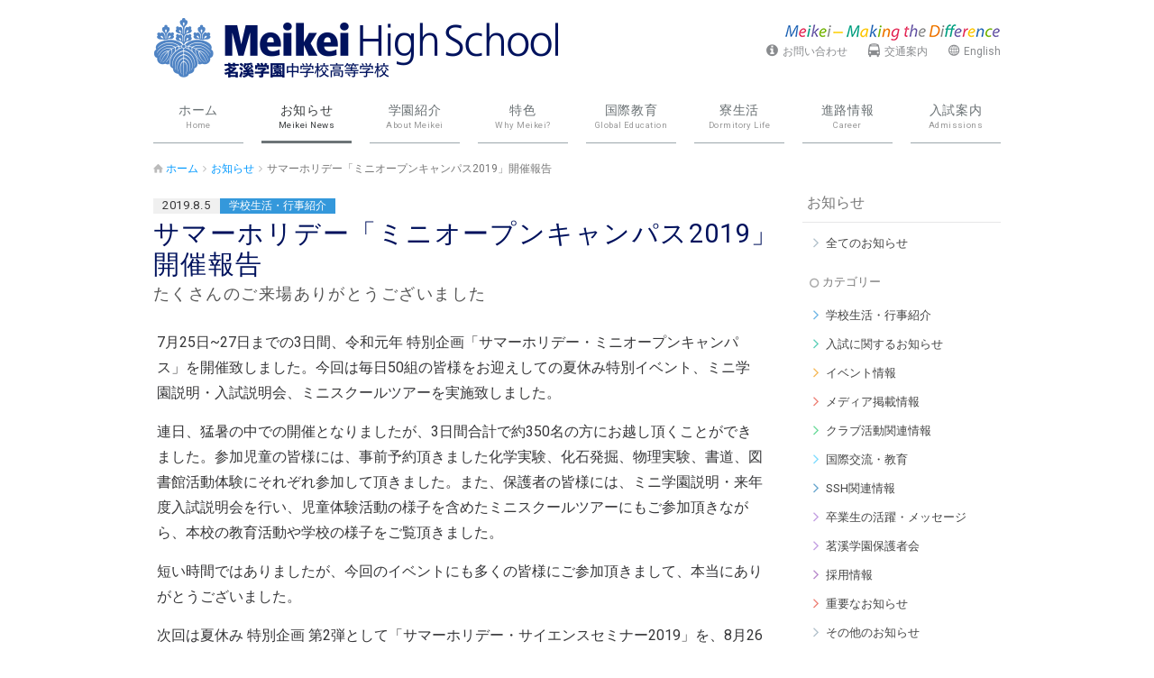

--- FILE ---
content_type: text/html; charset=UTF-8
request_url: https://www.meikei.ac.jp/post/5957.html
body_size: 8236
content:
<!doctype html>
<html class="no-js" lang="ja">
<head>
<meta charset="utf-8">
<meta http-equiv="x-ua-compatible" content="ie=edge">
<title>サマーホリデー「ミニオープンキャンパス2019」開催報告    | Meikei High School 茗溪学園中学校高等学校</title>

<link rel="stylesheet" href="https://www.meikei.ac.jp/s/wp-content/themes/meikei/css/lib.css" type="text/css">
<link rel="stylesheet" href="https://www.meikei.ac.jp/s/wp-content/themes/meikei/css/main.css?v=221107" type="text/css">


<meta name='robots' content='max-image-preview:large' />
<style id='wp-img-auto-sizes-contain-inline-css' type='text/css'>
img:is([sizes=auto i],[sizes^="auto," i]){contain-intrinsic-size:3000px 1500px}
/*# sourceURL=wp-img-auto-sizes-contain-inline-css */
</style>
<style id='classic-theme-styles-inline-css' type='text/css'>
/*! This file is auto-generated */
.wp-block-button__link{color:#fff;background-color:#32373c;border-radius:9999px;box-shadow:none;text-decoration:none;padding:calc(.667em + 2px) calc(1.333em + 2px);font-size:1.125em}.wp-block-file__button{background:#32373c;color:#fff;text-decoration:none}
/*# sourceURL=/wp-includes/css/classic-themes.min.css */
</style>
<script type="text/javascript" src="https://www.meikei.ac.jp/s/wp-includes/js/jquery/jquery.min.js?ver=3.7.1" id="jquery-core-js"></script>
<script type="text/javascript" src="https://www.meikei.ac.jp/s/wp-includes/js/jquery/jquery-migrate.min.js?ver=3.4.1" id="jquery-migrate-js"></script>
<link rel="https://api.w.org/" href="https://www.meikei.ac.jp/wp-json/" /><link rel="alternate" title="JSON" type="application/json" href="https://www.meikei.ac.jp/wp-json/wp/v2/posts/5957" /><link rel="canonical" href="https://www.meikei.ac.jp/post/5957.html" />
<link rel="icon" href="https://www.meikei.ac.jp/s/wp-content/uploads/2018/02/cropped-meikei_logo_l-1-32x32.png" sizes="32x32" />
<link rel="icon" href="https://www.meikei.ac.jp/s/wp-content/uploads/2018/02/cropped-meikei_logo_l-1-192x192.png" sizes="192x192" />
<link rel="apple-touch-icon" href="https://www.meikei.ac.jp/s/wp-content/uploads/2018/02/cropped-meikei_logo_l-1-180x180.png" />
<meta name="msapplication-TileImage" content="https://www.meikei.ac.jp/s/wp-content/uploads/2018/02/cropped-meikei_logo_l-1-270x270.png" />

<script type="text/javascript" src="https://www.meikei.ac.jp/s/wp-content/themes/meikei/js/plugins.js"></script>
<script type="text/javascript" src="https://www.meikei.ac.jp/s/wp-content/themes/meikei/js/main.js"></script>

<link rel="alternate" type="application/rss+xml" title="Meikei High School 茗溪学園 RSS" href="https://www.meikei.ac.jp/feed">

<style id='global-styles-inline-css' type='text/css'>
:root{--wp--preset--aspect-ratio--square: 1;--wp--preset--aspect-ratio--4-3: 4/3;--wp--preset--aspect-ratio--3-4: 3/4;--wp--preset--aspect-ratio--3-2: 3/2;--wp--preset--aspect-ratio--2-3: 2/3;--wp--preset--aspect-ratio--16-9: 16/9;--wp--preset--aspect-ratio--9-16: 9/16;--wp--preset--color--black: #000000;--wp--preset--color--cyan-bluish-gray: #abb8c3;--wp--preset--color--white: #ffffff;--wp--preset--color--pale-pink: #f78da7;--wp--preset--color--vivid-red: #cf2e2e;--wp--preset--color--luminous-vivid-orange: #ff6900;--wp--preset--color--luminous-vivid-amber: #fcb900;--wp--preset--color--light-green-cyan: #7bdcb5;--wp--preset--color--vivid-green-cyan: #00d084;--wp--preset--color--pale-cyan-blue: #8ed1fc;--wp--preset--color--vivid-cyan-blue: #0693e3;--wp--preset--color--vivid-purple: #9b51e0;--wp--preset--gradient--vivid-cyan-blue-to-vivid-purple: linear-gradient(135deg,rgb(6,147,227) 0%,rgb(155,81,224) 100%);--wp--preset--gradient--light-green-cyan-to-vivid-green-cyan: linear-gradient(135deg,rgb(122,220,180) 0%,rgb(0,208,130) 100%);--wp--preset--gradient--luminous-vivid-amber-to-luminous-vivid-orange: linear-gradient(135deg,rgb(252,185,0) 0%,rgb(255,105,0) 100%);--wp--preset--gradient--luminous-vivid-orange-to-vivid-red: linear-gradient(135deg,rgb(255,105,0) 0%,rgb(207,46,46) 100%);--wp--preset--gradient--very-light-gray-to-cyan-bluish-gray: linear-gradient(135deg,rgb(238,238,238) 0%,rgb(169,184,195) 100%);--wp--preset--gradient--cool-to-warm-spectrum: linear-gradient(135deg,rgb(74,234,220) 0%,rgb(151,120,209) 20%,rgb(207,42,186) 40%,rgb(238,44,130) 60%,rgb(251,105,98) 80%,rgb(254,248,76) 100%);--wp--preset--gradient--blush-light-purple: linear-gradient(135deg,rgb(255,206,236) 0%,rgb(152,150,240) 100%);--wp--preset--gradient--blush-bordeaux: linear-gradient(135deg,rgb(254,205,165) 0%,rgb(254,45,45) 50%,rgb(107,0,62) 100%);--wp--preset--gradient--luminous-dusk: linear-gradient(135deg,rgb(255,203,112) 0%,rgb(199,81,192) 50%,rgb(65,88,208) 100%);--wp--preset--gradient--pale-ocean: linear-gradient(135deg,rgb(255,245,203) 0%,rgb(182,227,212) 50%,rgb(51,167,181) 100%);--wp--preset--gradient--electric-grass: linear-gradient(135deg,rgb(202,248,128) 0%,rgb(113,206,126) 100%);--wp--preset--gradient--midnight: linear-gradient(135deg,rgb(2,3,129) 0%,rgb(40,116,252) 100%);--wp--preset--font-size--small: 13px;--wp--preset--font-size--medium: 20px;--wp--preset--font-size--large: 36px;--wp--preset--font-size--x-large: 42px;--wp--preset--spacing--20: 0.44rem;--wp--preset--spacing--30: 0.67rem;--wp--preset--spacing--40: 1rem;--wp--preset--spacing--50: 1.5rem;--wp--preset--spacing--60: 2.25rem;--wp--preset--spacing--70: 3.38rem;--wp--preset--spacing--80: 5.06rem;--wp--preset--shadow--natural: 6px 6px 9px rgba(0, 0, 0, 0.2);--wp--preset--shadow--deep: 12px 12px 50px rgba(0, 0, 0, 0.4);--wp--preset--shadow--sharp: 6px 6px 0px rgba(0, 0, 0, 0.2);--wp--preset--shadow--outlined: 6px 6px 0px -3px rgb(255, 255, 255), 6px 6px rgb(0, 0, 0);--wp--preset--shadow--crisp: 6px 6px 0px rgb(0, 0, 0);}:where(.is-layout-flex){gap: 0.5em;}:where(.is-layout-grid){gap: 0.5em;}body .is-layout-flex{display: flex;}.is-layout-flex{flex-wrap: wrap;align-items: center;}.is-layout-flex > :is(*, div){margin: 0;}body .is-layout-grid{display: grid;}.is-layout-grid > :is(*, div){margin: 0;}:where(.wp-block-columns.is-layout-flex){gap: 2em;}:where(.wp-block-columns.is-layout-grid){gap: 2em;}:where(.wp-block-post-template.is-layout-flex){gap: 1.25em;}:where(.wp-block-post-template.is-layout-grid){gap: 1.25em;}.has-black-color{color: var(--wp--preset--color--black) !important;}.has-cyan-bluish-gray-color{color: var(--wp--preset--color--cyan-bluish-gray) !important;}.has-white-color{color: var(--wp--preset--color--white) !important;}.has-pale-pink-color{color: var(--wp--preset--color--pale-pink) !important;}.has-vivid-red-color{color: var(--wp--preset--color--vivid-red) !important;}.has-luminous-vivid-orange-color{color: var(--wp--preset--color--luminous-vivid-orange) !important;}.has-luminous-vivid-amber-color{color: var(--wp--preset--color--luminous-vivid-amber) !important;}.has-light-green-cyan-color{color: var(--wp--preset--color--light-green-cyan) !important;}.has-vivid-green-cyan-color{color: var(--wp--preset--color--vivid-green-cyan) !important;}.has-pale-cyan-blue-color{color: var(--wp--preset--color--pale-cyan-blue) !important;}.has-vivid-cyan-blue-color{color: var(--wp--preset--color--vivid-cyan-blue) !important;}.has-vivid-purple-color{color: var(--wp--preset--color--vivid-purple) !important;}.has-black-background-color{background-color: var(--wp--preset--color--black) !important;}.has-cyan-bluish-gray-background-color{background-color: var(--wp--preset--color--cyan-bluish-gray) !important;}.has-white-background-color{background-color: var(--wp--preset--color--white) !important;}.has-pale-pink-background-color{background-color: var(--wp--preset--color--pale-pink) !important;}.has-vivid-red-background-color{background-color: var(--wp--preset--color--vivid-red) !important;}.has-luminous-vivid-orange-background-color{background-color: var(--wp--preset--color--luminous-vivid-orange) !important;}.has-luminous-vivid-amber-background-color{background-color: var(--wp--preset--color--luminous-vivid-amber) !important;}.has-light-green-cyan-background-color{background-color: var(--wp--preset--color--light-green-cyan) !important;}.has-vivid-green-cyan-background-color{background-color: var(--wp--preset--color--vivid-green-cyan) !important;}.has-pale-cyan-blue-background-color{background-color: var(--wp--preset--color--pale-cyan-blue) !important;}.has-vivid-cyan-blue-background-color{background-color: var(--wp--preset--color--vivid-cyan-blue) !important;}.has-vivid-purple-background-color{background-color: var(--wp--preset--color--vivid-purple) !important;}.has-black-border-color{border-color: var(--wp--preset--color--black) !important;}.has-cyan-bluish-gray-border-color{border-color: var(--wp--preset--color--cyan-bluish-gray) !important;}.has-white-border-color{border-color: var(--wp--preset--color--white) !important;}.has-pale-pink-border-color{border-color: var(--wp--preset--color--pale-pink) !important;}.has-vivid-red-border-color{border-color: var(--wp--preset--color--vivid-red) !important;}.has-luminous-vivid-orange-border-color{border-color: var(--wp--preset--color--luminous-vivid-orange) !important;}.has-luminous-vivid-amber-border-color{border-color: var(--wp--preset--color--luminous-vivid-amber) !important;}.has-light-green-cyan-border-color{border-color: var(--wp--preset--color--light-green-cyan) !important;}.has-vivid-green-cyan-border-color{border-color: var(--wp--preset--color--vivid-green-cyan) !important;}.has-pale-cyan-blue-border-color{border-color: var(--wp--preset--color--pale-cyan-blue) !important;}.has-vivid-cyan-blue-border-color{border-color: var(--wp--preset--color--vivid-cyan-blue) !important;}.has-vivid-purple-border-color{border-color: var(--wp--preset--color--vivid-purple) !important;}.has-vivid-cyan-blue-to-vivid-purple-gradient-background{background: var(--wp--preset--gradient--vivid-cyan-blue-to-vivid-purple) !important;}.has-light-green-cyan-to-vivid-green-cyan-gradient-background{background: var(--wp--preset--gradient--light-green-cyan-to-vivid-green-cyan) !important;}.has-luminous-vivid-amber-to-luminous-vivid-orange-gradient-background{background: var(--wp--preset--gradient--luminous-vivid-amber-to-luminous-vivid-orange) !important;}.has-luminous-vivid-orange-to-vivid-red-gradient-background{background: var(--wp--preset--gradient--luminous-vivid-orange-to-vivid-red) !important;}.has-very-light-gray-to-cyan-bluish-gray-gradient-background{background: var(--wp--preset--gradient--very-light-gray-to-cyan-bluish-gray) !important;}.has-cool-to-warm-spectrum-gradient-background{background: var(--wp--preset--gradient--cool-to-warm-spectrum) !important;}.has-blush-light-purple-gradient-background{background: var(--wp--preset--gradient--blush-light-purple) !important;}.has-blush-bordeaux-gradient-background{background: var(--wp--preset--gradient--blush-bordeaux) !important;}.has-luminous-dusk-gradient-background{background: var(--wp--preset--gradient--luminous-dusk) !important;}.has-pale-ocean-gradient-background{background: var(--wp--preset--gradient--pale-ocean) !important;}.has-electric-grass-gradient-background{background: var(--wp--preset--gradient--electric-grass) !important;}.has-midnight-gradient-background{background: var(--wp--preset--gradient--midnight) !important;}.has-small-font-size{font-size: var(--wp--preset--font-size--small) !important;}.has-medium-font-size{font-size: var(--wp--preset--font-size--medium) !important;}.has-large-font-size{font-size: var(--wp--preset--font-size--large) !important;}.has-x-large-font-size{font-size: var(--wp--preset--font-size--x-large) !important;}
/*# sourceURL=global-styles-inline-css */
</style>
</head>

    <body data-rsssl=1 class="single post activities">

        <!--[if lt IE 8]>
            <p class="ie_notice">お使いのブラウザでは一部のコンテンツが正常に表示されない場合があります。予めご了承ください。</p>
        <![endif]-->

        <div class="container">
            <div class="header">
                <div class="logo">
                    <a href="https://www.meikei.ac.jp"><img src="https://www.meikei.ac.jp/s/wp-content/themes/meikei/img/logo_meikei.png" alt="Meikei High School 茗溪学園中学高等学校"></a>
                </div>
                <ul class="headerMenu">
                    <li class="hm1"><a href="https://www.meikei.ac.jp/contact">お問い合わせ</a></li>
                    <li class="hm2"><a href="https://www.meikei.ac.jp/access">交通案内</a></li>
                    <li class="hm3"><a href="https://www.meikei.ac.jp/english">English</a></li>
                                    </ul>
            </div>
            <div class="mainMenuArea clearfix">
                <ul class="mainMenu">
                    <li class="mm0 mm_home">
                        <a href="https://www.meikei.ac.jp">
                            <span class="jp">ホーム</span>
                            <span class="en">Home</span>
                        </a>
                    </li>
                    <li class="mm1 mm_post">
                        <a href="https://www.meikei.ac.jp/post">
                            <span class="jp">お知らせ</span>
                            <span class="en">Meikei News</span>
                        </a>
                        <ul class="mainMenuSub">
<li><a href="https://www.meikei.ac.jp/post">お知らせ</a></li>                        </ul>
                    </li>
                    <li class="mm2 mm_introduction">
                        <a href="https://www.meikei.ac.jp/introduction">
                            <span class="jp">学園紹介</span>
                            <span class="en">About Meikei</span>
                        </a>
                        <ul class="mainMenuSub">
<li><a href="https://www.meikei.ac.jp/introduction">学園紹介</a></li><li><a href="https://www.meikei.ac.jp/introduction/greeting">校長挨拶</a></li>
<li><a href="https://www.meikei.ac.jp/introduction/activities">年間行事・課外活動</a></li>
<li><a href="https://www.meikei.ac.jp/introduction/sdgs">茗溪学園 SDGs</a></li>
<li><a href="https://www.meikei.ac.jp/introduction/bullying-prevention">いじめ防止基本方針</a></li>
<li><a href="https://www.meikei.ac.jp/introduction/art-gallery">MEIKEI ART GALLERY</a></li>
<li><a href="https://www.meikei.ac.jp/introduction/meikeikai">茗渓会とは</a></li>
<li><a href="https://www.meikei.ac.jp/introduction/30th">30周年記念事業</a></li>
                        </ul>
                    </li>
                    <li class="mm3 mm_traits">
                        <a href="https://www.meikei.ac.jp/traits">
                            <span class="jp">特色</span>
                            <span class="en">Why Meikei?</span>
                        </a>
                        <ul class="mainMenuSub">
<li><a href="https://www.meikei.ac.jp/traits">特色</a></li><li><a href="https://www.meikei.ac.jp/traits/academia-class">アカデミアクラス</a></li>
<li><a href="https://www.meikei.ac.jp/traits/ib">国際バカロレア（IB）<br>カリキュラム</a></li>
<li><a href="https://www.meikei.ac.jp/traits/ssh">SSH</a></li>
<li><a href="https://www.meikei.ac.jp/traits/research">個人課題研究</a></li>
<li><a href="https://www.meikei.ac.jp/traits/tour">国内・海外研修旅行</a></li>
<li><a href="https://www.meikei.ac.jp/traits/camp">キャンプ</a></li>
<li><a href="https://www.meikei.ac.jp/traits/club">クラブ活動</a></li>
                        </ul>
                    </li>
                    <li class="mm4 mm_global">
                        <a href="https://www.meikei.ac.jp/global">
                            <span class="jp">国際教育</span>
                            <span class="en">Global Education</span>
                        </a>
                        <ul class="mainMenuSub">
<li><a href="https://www.meikei.ac.jp/global">茗溪学園の国際教育</a></li><li><a href="https://www.meikei.ac.jp/global/study-abroad">留学制度</a></li>
<li><a href="https://www.meikei.ac.jp/global/overseas-study">海外研修制度</a></li>
<li><a href="https://www.meikei.ac.jp/global/returnee-support">帰国生支援</a></li>
<li><a href="https://www.meikei.ac.jp/global/foreign-students">海外からの<br>留学生受け入れ</a></li>
                        </ul>
                    </li>
                    <li class="mm5 mm_dormitory">
                        <a href="https://www.meikei.ac.jp/dormitory">
                            <span class="jp">寮生活</span>
                            <span class="en">Dormitory Life</span>
                        </a>
                        <ul class="mainMenuSub">
<li><a href="https://www.meikei.ac.jp/dormitory">寮生活</a></li>                        </ul>
                    </li>
                    <li class="mm6 mm_career">
                        <a href="https://www.meikei.ac.jp/career">
                            <span class="jp">進路情報</span>
                            <span class="en">Career</span>
                        </a>
                        <ul class="mainMenuSub">
<li><a href="https://www.meikei.ac.jp/career">進路情報</a></li><li><a href="https://www.meikei.ac.jp/career/results">進路実績</a></li>
                        </ul>
                    </li>
                    <li class="mm7 mm_admissions">
                        <a href="https://www.meikei.ac.jp/admissions">
                            <span class="jp">入試案内</span>
                            <span class="en">Admissions</span>
                        </a>
                        <ul class="mainMenuSub">
<li><a href="https://www.meikei.ac.jp/admissions">入試案内</a></li><li><a href="https://www.meikei.ac.jp/admissions/junior">中学入試情報</a></li>
<li><a href="https://www.meikei.ac.jp/admissions/high">高校入試情報</a></li>
<li><a href="https://www.meikei.ac.jp/admissions/transfer">転編入試験</a></li>
<li><a href="https://www.meikei.ac.jp/admissions/entry">入試等出願</a></li>
                        </ul>
                    </li>
                </ul>
            </div>
            <div class="content">
                <div class="breadcrumbs clearfix">
                    <ul class="bcNav">
                        <li class="bcHome"><a href="https://www.meikei.ac.jp">ホーム</a></li><li><a href="https://www.meikei.ac.jp/post/">お知らせ</a></li><li>サマーホリデー「ミニオープンキャンパス2019」開催報告</li>                    </ul>
                </div>
<!-- single -->
			<div class="main">
				<div class="entryInfo">
					<div class="date">2019.8.5</div><div class="category"><ul class="catList"><li class="cat-activities"><a href="https://www.meikei.ac.jp/posts/activities" title="日々の出来事や、学校行事など、生徒たちの日常をお伝えします">学校生活・行事紹介</a></li></ul></div>
				</div>
				<div class="titleHeader">サマーホリデー「ミニオープンキャンパス2019」開催報告<div class="subtitle">たくさんのご来場ありがとうございました</div></div>		
				<div class="entry">
					<div class="maincontent">
						<p>7月25日~27日までの3日間、令和元年 特別企画「サマーホリデー・ミニオープンキャンパス」を開催致しました。今回は毎日50組の皆様をお迎えしての夏休み特別イベント、ミニ学園説明・入試説明会、ミニスクールツアーを実施致しました。</p>
<p>連日、猛暑の中での開催となりましたが、3日間合計で約350名の方にお越し頂くことができました。参加児童の皆様には、事前予約頂きました化学実験、化石発掘、物理実験、書道、図書館活動体験にそれぞれ参加して頂きました。また、保護者の皆様には、ミニ学園説明・来年度入試説明会を行い、児童体験活動の様子を含めたミニスクールツアーにもご参加頂きながら、本校の教育活動や学校の様子をご覧頂きました。</p>
<p>短い時間ではありましたが、今回のイベントにも多くの皆様にご参加頂きまして、本当にありがとうございました。</p>
<p>次回は夏休み 特別企画 第2弾として「サマーホリデー・サイエンスセミナー2019」を、8月26日（月）に開催致します。（20組限定）</p>
<p>7月の「ミニオープンキャンパス」に参加できなかった皆様には、ぜひご参加頂ければと思います。（今回も事前予約制となっております。本校ホームページWebサイトよりご予約をお願い致します）</p>
<p><img fetchpriority="high" decoding="async" class="alignleft size-medium wp-image-5958" src="https://www.meikei.ac.jp/s/wp-content/uploads/2019/08/7dd085edb52c8832543fbf7d6f32b36c-320x240.jpg" alt="" width="320" height="240" srcset="https://www.meikei.ac.jp/s/wp-content/uploads/2019/08/7dd085edb52c8832543fbf7d6f32b36c.jpg 320w, https://www.meikei.ac.jp/s/wp-content/uploads/2019/08/7dd085edb52c8832543fbf7d6f32b36c-140x105.jpg 140w, https://www.meikei.ac.jp/s/wp-content/uploads/2019/08/7dd085edb52c8832543fbf7d6f32b36c-200x150.jpg 200w" sizes="(max-width: 320px) 100vw, 320px" /> <img decoding="async" class="alignleft size-medium wp-image-5959" src="https://www.meikei.ac.jp/s/wp-content/uploads/2019/08/3a7f30cd492b6bdc2fa9fead6a3adedf-320x240.jpg" alt="" width="320" height="240" srcset="https://www.meikei.ac.jp/s/wp-content/uploads/2019/08/3a7f30cd492b6bdc2fa9fead6a3adedf.jpg 320w, https://www.meikei.ac.jp/s/wp-content/uploads/2019/08/3a7f30cd492b6bdc2fa9fead6a3adedf-140x105.jpg 140w, https://www.meikei.ac.jp/s/wp-content/uploads/2019/08/3a7f30cd492b6bdc2fa9fead6a3adedf-200x150.jpg 200w" sizes="(max-width: 320px) 100vw, 320px" /> <img decoding="async" class="alignleft size-medium wp-image-5960" src="https://www.meikei.ac.jp/s/wp-content/uploads/2019/08/c716abe840197d19f98fbe346d939f18-320x240.jpg" alt="" width="320" height="240" srcset="https://www.meikei.ac.jp/s/wp-content/uploads/2019/08/c716abe840197d19f98fbe346d939f18.jpg 320w, https://www.meikei.ac.jp/s/wp-content/uploads/2019/08/c716abe840197d19f98fbe346d939f18-140x105.jpg 140w, https://www.meikei.ac.jp/s/wp-content/uploads/2019/08/c716abe840197d19f98fbe346d939f18-200x150.jpg 200w" sizes="(max-width: 320px) 100vw, 320px" /> <img loading="lazy" decoding="async" class="alignleft size-medium wp-image-5961" src="https://www.meikei.ac.jp/s/wp-content/uploads/2019/08/cca33f52c7e422d311a9b8300f2d9ea3-320x240.jpg" alt="" width="320" height="240" srcset="https://www.meikei.ac.jp/s/wp-content/uploads/2019/08/cca33f52c7e422d311a9b8300f2d9ea3.jpg 320w, https://www.meikei.ac.jp/s/wp-content/uploads/2019/08/cca33f52c7e422d311a9b8300f2d9ea3-140x105.jpg 140w, https://www.meikei.ac.jp/s/wp-content/uploads/2019/08/cca33f52c7e422d311a9b8300f2d9ea3-200x150.jpg 200w" sizes="auto, (max-width: 320px) 100vw, 320px" /> <img loading="lazy" decoding="async" class="alignleft size-medium wp-image-5962" src="https://www.meikei.ac.jp/s/wp-content/uploads/2019/08/5ef2bc0afe390b4a60850ce52f033745-320x240.jpg" alt="" width="320" height="240" srcset="https://www.meikei.ac.jp/s/wp-content/uploads/2019/08/5ef2bc0afe390b4a60850ce52f033745.jpg 320w, https://www.meikei.ac.jp/s/wp-content/uploads/2019/08/5ef2bc0afe390b4a60850ce52f033745-140x105.jpg 140w, https://www.meikei.ac.jp/s/wp-content/uploads/2019/08/5ef2bc0afe390b4a60850ce52f033745-200x150.jpg 200w" sizes="auto, (max-width: 320px) 100vw, 320px" /> <img loading="lazy" decoding="async" class="alignleft size-medium wp-image-5963" src="https://www.meikei.ac.jp/s/wp-content/uploads/2019/08/464be5d5a6ac0e2efc28c00ccf85d661-320x240.jpg" alt="" width="320" height="240" srcset="https://www.meikei.ac.jp/s/wp-content/uploads/2019/08/464be5d5a6ac0e2efc28c00ccf85d661.jpg 320w, https://www.meikei.ac.jp/s/wp-content/uploads/2019/08/464be5d5a6ac0e2efc28c00ccf85d661-140x105.jpg 140w, https://www.meikei.ac.jp/s/wp-content/uploads/2019/08/464be5d5a6ac0e2efc28c00ccf85d661-200x150.jpg 200w" sizes="auto, (max-width: 320px) 100vw, 320px" /> <img loading="lazy" decoding="async" class="alignleft size-medium wp-image-5964" src="https://www.meikei.ac.jp/s/wp-content/uploads/2019/08/fecc779b97c0a374c510dafb402869ae-320x240.jpg" alt="" width="320" height="240" srcset="https://www.meikei.ac.jp/s/wp-content/uploads/2019/08/fecc779b97c0a374c510dafb402869ae.jpg 320w, https://www.meikei.ac.jp/s/wp-content/uploads/2019/08/fecc779b97c0a374c510dafb402869ae-140x105.jpg 140w, https://www.meikei.ac.jp/s/wp-content/uploads/2019/08/fecc779b97c0a374c510dafb402869ae-200x150.jpg 200w" sizes="auto, (max-width: 320px) 100vw, 320px" /> <img loading="lazy" decoding="async" class="alignleft size-medium wp-image-5965" src="https://www.meikei.ac.jp/s/wp-content/uploads/2019/08/393e7a7ff5982ebefffd9572f2098ff9-320x240.jpg" alt="" width="320" height="240" srcset="https://www.meikei.ac.jp/s/wp-content/uploads/2019/08/393e7a7ff5982ebefffd9572f2098ff9.jpg 320w, https://www.meikei.ac.jp/s/wp-content/uploads/2019/08/393e7a7ff5982ebefffd9572f2098ff9-140x105.jpg 140w, https://www.meikei.ac.jp/s/wp-content/uploads/2019/08/393e7a7ff5982ebefffd9572f2098ff9-200x150.jpg 200w" sizes="auto, (max-width: 320px) 100vw, 320px" /> <img loading="lazy" decoding="async" class="alignleft size-medium wp-image-5966" src="https://www.meikei.ac.jp/s/wp-content/uploads/2019/08/7b333ecb3a221dfe4efb431a098d6108-320x240.jpg" alt="" width="320" height="240" srcset="https://www.meikei.ac.jp/s/wp-content/uploads/2019/08/7b333ecb3a221dfe4efb431a098d6108.jpg 320w, https://www.meikei.ac.jp/s/wp-content/uploads/2019/08/7b333ecb3a221dfe4efb431a098d6108-140x105.jpg 140w, https://www.meikei.ac.jp/s/wp-content/uploads/2019/08/7b333ecb3a221dfe4efb431a098d6108-200x150.jpg 200w" sizes="auto, (max-width: 320px) 100vw, 320px" /> <img loading="lazy" decoding="async" class="alignleft size-medium wp-image-5967" src="https://www.meikei.ac.jp/s/wp-content/uploads/2019/08/5fb3ec03336cebb9644e2b227289d4b9-320x240.jpg" alt="" width="320" height="240" srcset="https://www.meikei.ac.jp/s/wp-content/uploads/2019/08/5fb3ec03336cebb9644e2b227289d4b9.jpg 320w, https://www.meikei.ac.jp/s/wp-content/uploads/2019/08/5fb3ec03336cebb9644e2b227289d4b9-140x105.jpg 140w, https://www.meikei.ac.jp/s/wp-content/uploads/2019/08/5fb3ec03336cebb9644e2b227289d4b9-200x150.jpg 200w" sizes="auto, (max-width: 320px) 100vw, 320px" /> <img loading="lazy" decoding="async" class="alignleft size-medium wp-image-5968" src="https://www.meikei.ac.jp/s/wp-content/uploads/2019/08/3ea56c8379cc0714aa8fd27ff7480345-320x240.jpg" alt="" width="320" height="240" srcset="https://www.meikei.ac.jp/s/wp-content/uploads/2019/08/3ea56c8379cc0714aa8fd27ff7480345.jpg 320w, https://www.meikei.ac.jp/s/wp-content/uploads/2019/08/3ea56c8379cc0714aa8fd27ff7480345-140x105.jpg 140w, https://www.meikei.ac.jp/s/wp-content/uploads/2019/08/3ea56c8379cc0714aa8fd27ff7480345-200x150.jpg 200w" sizes="auto, (max-width: 320px) 100vw, 320px" /> <img loading="lazy" decoding="async" class="alignleft size-medium wp-image-5969" src="https://www.meikei.ac.jp/s/wp-content/uploads/2019/08/4ebb8f32ce9b32acf28c9d8854868fbc-320x240.jpg" alt="" width="320" height="240" srcset="https://www.meikei.ac.jp/s/wp-content/uploads/2019/08/4ebb8f32ce9b32acf28c9d8854868fbc.jpg 320w, https://www.meikei.ac.jp/s/wp-content/uploads/2019/08/4ebb8f32ce9b32acf28c9d8854868fbc-140x105.jpg 140w, https://www.meikei.ac.jp/s/wp-content/uploads/2019/08/4ebb8f32ce9b32acf28c9d8854868fbc-200x150.jpg 200w" sizes="auto, (max-width: 320px) 100vw, 320px" /> <img loading="lazy" decoding="async" class="alignleft size-medium wp-image-5970" src="https://www.meikei.ac.jp/s/wp-content/uploads/2019/08/ab9fe2c645b372e6260b723b29024e05-320x240.jpg" alt="" width="320" height="240" srcset="https://www.meikei.ac.jp/s/wp-content/uploads/2019/08/ab9fe2c645b372e6260b723b29024e05.jpg 320w, https://www.meikei.ac.jp/s/wp-content/uploads/2019/08/ab9fe2c645b372e6260b723b29024e05-140x105.jpg 140w, https://www.meikei.ac.jp/s/wp-content/uploads/2019/08/ab9fe2c645b372e6260b723b29024e05-200x150.jpg 200w" sizes="auto, (max-width: 320px) 100vw, 320px" /> <img loading="lazy" decoding="async" class="alignleft size-medium wp-image-5971" src="https://www.meikei.ac.jp/s/wp-content/uploads/2019/08/9ad2ae5d8420023edbbb9f014a64dd8d-320x240.jpg" alt="" width="320" height="240" srcset="https://www.meikei.ac.jp/s/wp-content/uploads/2019/08/9ad2ae5d8420023edbbb9f014a64dd8d.jpg 320w, https://www.meikei.ac.jp/s/wp-content/uploads/2019/08/9ad2ae5d8420023edbbb9f014a64dd8d-140x105.jpg 140w, https://www.meikei.ac.jp/s/wp-content/uploads/2019/08/9ad2ae5d8420023edbbb9f014a64dd8d-200x150.jpg 200w" sizes="auto, (max-width: 320px) 100vw, 320px" /> <img loading="lazy" decoding="async" class="alignleft size-medium wp-image-5972" src="https://www.meikei.ac.jp/s/wp-content/uploads/2019/08/0233ad54f742dfe6b1917b50150e641f-320x240.jpg" alt="" width="320" height="240" srcset="https://www.meikei.ac.jp/s/wp-content/uploads/2019/08/0233ad54f742dfe6b1917b50150e641f.jpg 320w, https://www.meikei.ac.jp/s/wp-content/uploads/2019/08/0233ad54f742dfe6b1917b50150e641f-140x105.jpg 140w, https://www.meikei.ac.jp/s/wp-content/uploads/2019/08/0233ad54f742dfe6b1917b50150e641f-200x150.jpg 200w" sizes="auto, (max-width: 320px) 100vw, 320px" /> <img loading="lazy" decoding="async" class="alignleft size-medium wp-image-5973" src="https://www.meikei.ac.jp/s/wp-content/uploads/2019/08/2d74c346ca488ec23bc020c45dedc09f-320x240.jpg" alt="" width="320" height="240" srcset="https://www.meikei.ac.jp/s/wp-content/uploads/2019/08/2d74c346ca488ec23bc020c45dedc09f.jpg 320w, https://www.meikei.ac.jp/s/wp-content/uploads/2019/08/2d74c346ca488ec23bc020c45dedc09f-140x105.jpg 140w, https://www.meikei.ac.jp/s/wp-content/uploads/2019/08/2d74c346ca488ec23bc020c45dedc09f-200x150.jpg 200w" sizes="auto, (max-width: 320px) 100vw, 320px" /></p>
					</div>
				</div>
			</div>
<div class="side clearfix">
                    <div class="sideBox">
                        <div class="sideHeader"><a href="https://www.meikei.ac.jp/post">お知らせ</a></div>
                        <ul class="sideList">
                        	<li class="cat-item cat-item-0"><a href="https://www.meikei.ac.jp/post">全てのお知らせ</a></li>
                        </ul>
                        <div class="sideHeader2nd">カテゴリー</div>
                        <ul class="sideList">
                            	<li class="cat-item cat-item-1"><a href="https://www.meikei.ac.jp/posts/activities">学校生活・行事紹介</a>
</li>
	<li class="cat-item cat-item-2"><a href="https://www.meikei.ac.jp/posts/exams">入試に関するお知らせ</a>
</li>
	<li class="cat-item cat-item-3"><a href="https://www.meikei.ac.jp/posts/events">イベント情報</a>
</li>
	<li class="cat-item cat-item-10"><a href="https://www.meikei.ac.jp/posts/media">メディア掲載情報</a>
</li>
	<li class="cat-item cat-item-5"><a href="https://www.meikei.ac.jp/posts/club">クラブ活動関連情報</a>
</li>
	<li class="cat-item cat-item-11"><a href="https://www.meikei.ac.jp/posts/international">国際交流・教育</a>
</li>
	<li class="cat-item cat-item-6"><a href="https://www.meikei.ac.jp/posts/ssh">SSH関連情報</a>
</li>
	<li class="cat-item cat-item-9"><a href="https://www.meikei.ac.jp/posts/graduates">卒業生の活躍・メッセージ</a>
</li>
	<li class="cat-item cat-item-12"><a href="https://www.meikei.ac.jp/posts/parent">茗溪学園保護者会</a>
</li>
	<li class="cat-item cat-item-7"><a href="https://www.meikei.ac.jp/posts/careers">採用情報</a>
</li>
	<li class="cat-item cat-item-8"><a href="https://www.meikei.ac.jp/posts/important">重要なお知らせ</a>
</li>
	<li class="cat-item cat-item-4"><a href="https://www.meikei.ac.jp/posts/news">その他のお知らせ</a>
</li>
                        </ul>
                        <div class="sideHeader2nd">掲載年</div>
                        <ul class="sideList sideListYearly">
                            	<li><a href='https://www.meikei.ac.jp/post/date/2026'>2026年</a></li>
	<li><a href='https://www.meikei.ac.jp/post/date/2025'>2025年</a></li>
	<li><a href='https://www.meikei.ac.jp/post/date/2024'>2024年</a></li>
	<li><a href='https://www.meikei.ac.jp/post/date/2023'>2023年</a></li>
	<li><a href='https://www.meikei.ac.jp/post/date/2022'>2022年</a></li>
	<li><a href='https://www.meikei.ac.jp/post/date/2021'>2021年</a></li>
	<li><a href='https://www.meikei.ac.jp/post/date/2020'>2020年</a></li>
	<li><a href='https://www.meikei.ac.jp/post/date/2019'>2019年</a></li>
	<li><a href='https://www.meikei.ac.jp/post/date/2018'>2018年</a></li>
	<li><a href='https://www.meikei.ac.jp/post/date/2017'>2017年</a></li>
	<li><a href='https://www.meikei.ac.jp/post/date/2016'>2016年</a></li>
	<li><a href='https://www.meikei.ac.jp/post/date/2015'>2015年</a></li>
	<li><a href='https://www.meikei.ac.jp/post/date/2014'>2014年</a></li>
	<li><a href='https://www.meikei.ac.jp/post/date/2013'>2013年</a></li>
	<li><a href='https://www.meikei.ac.jp/post/date/2012'>2012年</a></li>
	<li><a href='https://www.meikei.ac.jp/post/date/2011'>2011年</a></li>
	<li><a href='https://www.meikei.ac.jp/post/date/2010'>2010年</a></li>
	<li><a href='https://www.meikei.ac.jp/post/date/2009'>2009年</a></li>
	<li><a href='https://www.meikei.ac.jp/post/date/2008'>2008年</a></li>
                        </ul>
                    </div>

                        <ul class="sideContent">
                        </ul>
                </div>                <div class="breadcrumbs breadcrumbs_bottom clearfix">
                    <ul class="bcNav">
                        <li class="bcHome"><a href="https://www.meikei.ac.jp">ホーム</a></li><li><a href="https://www.meikei.ac.jp/post/">お知らせ</a></li><li>サマーホリデー「ミニオープンキャンパス2019」開催報告</li>                    </ul>
                </div>

            </div>
            <div class="to_top"><div class="btn_to_top" title="ページの上部へ"><i class="icon-up-open"></i>ページの上部へ</div></div>
            <div class="footer">
                <div class="siteinfo clearfix">
                    <div class="info">
                        <div class="name"><a href="https://www.meikei.ac.jp" title="ホームへ戻る"><img src="https://www.meikei.ac.jp/s/wp-content/themes/meikei/img/logo_meikei_s_gr.png" alt="Meikei High School 茗溪学園中学高等学校"></a></div>
                        <div class="place">
                            〒305-8502<br>
                            茨城県つくば市稲荷前1-1<br>
                            <div class="footerLink"><a href="https://www.meikei.ac.jp/access">交通案内</a></div>
                        </div>
                        <div class="phone">
                            TEL.029-851-6611<br>
                            FAX.029-851-5455<br>
                            <div class="footerLink"><a href="https://www.meikei.ac.jp/contact">お問い合わせ</a><br><br>
                                <a href="https://www.meikei.ac.jp/contact/website-policy">ウェブサイトポリシー</a><br>
                                <a href="https://www.meikei.ac.jp/contact/privacy-policy">個人情報保護方針</a>
                            </div>
                        </div>
                        <ul class="snsList">
                            <li><a href="https://www.facebook.com/pages/%E8%8C%97%E6%BA%AA%E5%AD%A6%E5%9C%92%E4%B8%AD%E5%AD%A6%E6%A0%A1%E9%AB%98%E7%AD%89%E5%AD%A6%E6%A0%A1/288570281325101" target="_blank"><i class="icon-facebook no-linktype-icon"></i></a></li>
                        </ul>
                                                                    </div>
                    <ul class="sitemap">
<li><a href="https://www.meikei.ac.jp/">ホーム</a></li>
	<li><a href="https://www.meikei.ac.jp/post">お知らせ</a></li>
	<li><a href="https://www.meikei.ac.jp/introduction">学園紹介</a><ul><li><a href="https://www.meikei.ac.jp/introduction/greeting">校長挨拶</a></li>
<li><a href="https://www.meikei.ac.jp/introduction/activities">年間行事・課外活動</a></li>
<li><a href="https://www.meikei.ac.jp/introduction/sdgs">茗溪学園 SDGs</a></li>
<li><a href="https://www.meikei.ac.jp/introduction/bullying-prevention">いじめ防止基本方針</a></li>
<li><a href="https://www.meikei.ac.jp/introduction/art-gallery">MEIKEI ART GALLERY</a></li>
<li><a href="https://www.meikei.ac.jp/introduction/meikeikai">茗渓会とは</a></li>
<li><a href="https://www.meikei.ac.jp/introduction/30th">30周年記念事業</a></li>
</ul></li><li><a href="https://www.meikei.ac.jp/traits">特色</a><ul><li><a href="https://www.meikei.ac.jp/traits/academia-class">アカデミアクラス</a></li>
<li><a href="https://www.meikei.ac.jp/traits/ib">国際バカロレア（IB）<br>カリキュラム</a></li>
<li><a href="https://www.meikei.ac.jp/traits/ssh">SSH</a></li>
<li><a href="https://www.meikei.ac.jp/traits/research">個人課題研究</a></li>
<li><a href="https://www.meikei.ac.jp/traits/tour">国内・海外研修旅行</a></li>
<li><a href="https://www.meikei.ac.jp/traits/camp">キャンプ</a></li>
<li><a href="https://www.meikei.ac.jp/traits/club">クラブ活動</a></li>
</ul></li><li><a href="https://www.meikei.ac.jp/global">茗溪学園の国際教育</a><ul><li><a href="https://www.meikei.ac.jp/global/study-abroad">留学制度</a></li>
<li><a href="https://www.meikei.ac.jp/global/overseas-study">海外研修制度</a></li>
<li><a href="https://www.meikei.ac.jp/global/returnee-support">帰国生支援</a></li>
<li><a href="https://www.meikei.ac.jp/global/foreign-students">海外からの<br>留学生受け入れ</a></li>
</ul></li><li><a href="https://www.meikei.ac.jp/dormitory">寮生活</a><ul></ul></li><li><a href="https://www.meikei.ac.jp/career">進路情報</a><ul><li><a href="https://www.meikei.ac.jp/career/results">進路実績</a></li>
</ul></li><li><a href="https://www.meikei.ac.jp/admissions">入試案内</a><ul><li><a href="https://www.meikei.ac.jp/admissions/junior">中学入試情報</a></li>
<li><a href="https://www.meikei.ac.jp/admissions/high">高校入試情報</a></li>
<li><a href="https://www.meikei.ac.jp/admissions/transfer">転編入試験</a></li>
<li><a href="https://www.meikei.ac.jp/admissions/entry">入試等出願</a></li>
</ul></li><li><a href="https://www.meikei.ac.jp/contact">お問い合わせ</a><ul><li><a href="https://www.meikei.ac.jp/contact/website-policy">ウェブサイトポリシー</a></li>
<li><a href="https://www.meikei.ac.jp/contact/privacy-policy">個人情報保護方針</a></li>
</ul></li><li><a href="https://www.meikei.ac.jp/access">交通案内</a></li>
	<li><a href="https://www.meikei.ac.jp/english">English Information</a></li>
	                    </ul>
                </div>
                <div class="copyright">
                    &copy; since 1979 Meikei High School 茗溪学園中学校高等学校
                </div>
            </div>
        </div>

        <script src="//ajax.googleapis.com/ajax/libs/jquery/1.11.3/jquery.min.js"></script>
        <script>window.jQuery || document.write('<script src="https://www.meikei.ac.jp/s/wp-content/themes/meikei/js/vendor/jquery-1.11.3.min.js"><\/script>')</script>

<script type="speculationrules">
{"prefetch":[{"source":"document","where":{"and":[{"href_matches":"/*"},{"not":{"href_matches":["/s/wp-*.php","/s/wp-admin/*","/s/wp-content/uploads/*","/s/wp-content/*","/s/wp-content/plugins/*","/s/wp-content/themes/meikei/*","/*\\?(.+)"]}},{"not":{"selector_matches":"a[rel~=\"nofollow\"]"}},{"not":{"selector_matches":".no-prefetch, .no-prefetch a"}}]},"eagerness":"conservative"}]}
</script>
        <script>
          (function(i,s,o,g,r,a,m){i['GoogleAnalyticsObject']=r;i[r]=i[r]||function(){
          (i[r].q=i[r].q||[]).push(arguments)},i[r].l=1*new Date();a=s.createElement(o),
          m=s.getElementsByTagName(o)[0];a.async=1;a.src=g;m.parentNode.insertBefore(a,m)
          })(window,document,'script','//www.google-analytics.com/analytics.js','ga');
          ga('create', 'UA-60003657-2', 'auto');
          ga('send', 'pageview');
        </script>
        <noscript><iframe src="//www.googletagmanager.com/ns.html?id=GTM-TWLP55" height="0" width="0" style="display:none;visibility:hidden"></iframe></noscript>
        <script>
          (function(w,d,s,l,i){w[l]=w[l]||[];w[l].push({'gtm.start': new Date().getTime(),event:'gtm.js'});var f=d.getElementsByTagName(s)[0],
          j=d.createElement(s),dl=l!='dataLayer'?'&l='+l:'';j.async=true;j.src='//www.googletagmanager.com/gtm.js?id='+i+dl;f.parentNode.insertBefore(j,f);
          })(window,document,'script','dataLayer','GTM-TWLP55');
        </script>
    </body>
</html>
